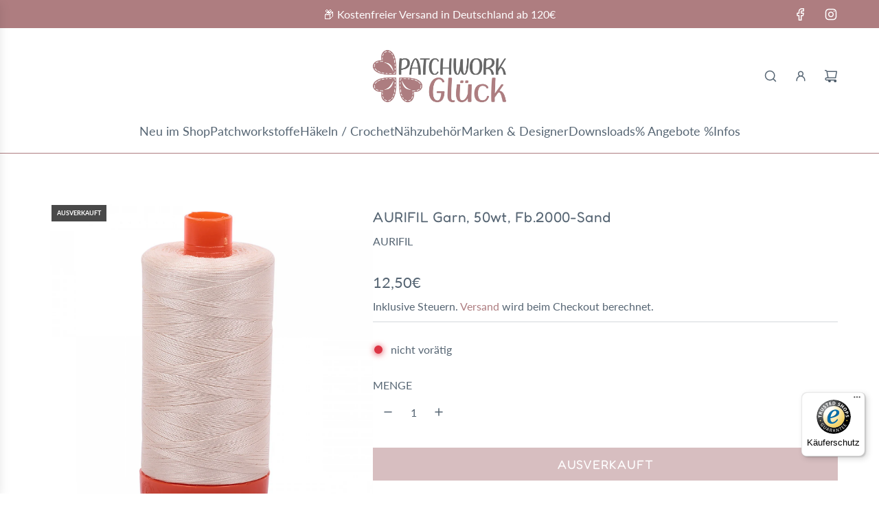

--- FILE ---
content_type: text/javascript
request_url: https://widgets.trustedshops.com/js/X2000807CCC3E2EC531A9FBE66B9A51B1.js
body_size: 1090
content:
((e,t)=>{const r={shopInfo:{tsId:"X2000807CCC3E2EC531A9FBE66B9A51B1",name:"patchwork-glueck.de",url:"patchwork-glueck.de",language:"de",targetMarket:"DEU",ratingVariant:"DISABLED",eTrustedIds:{accountId:"acc-622955a1-5956-4340-a082-61e8abca403f",channelId:"chl-a5154d42-42e9-45fb-8395-393624c81d7a"},buyerProtection:{certificateType:"CLASSIC",certificateState:"PRODUCTION",mainProtectionCurrency:"EUR",classicProtectionAmount:100,maxProtectionDuration:30,plusProtectionAmount:2e4,basicProtectionAmount:100,firstCertified:"2022-06-07 00:00:00"},features:["SHOP_CONSUMER_MEMBERSHIP","GUARANTEE_RECOG_CLASSIC_INTEGRATION","MARS_REVIEWS","MARS_EVENTS","DISABLE_REVIEWREQUEST_SENDING","MARS_QUESTIONNAIRE","MARS_PUBLIC_QUESTIONNAIRE"],consentManagementType:"OFF",urls:{profileUrl:"https://www.trustedshops.de/bewertung/info_X2000807CCC3E2EC531A9FBE66B9A51B1.html",profileUrlLegalSection:"https://www.trustedshops.de/bewertung/info_X2000807CCC3E2EC531A9FBE66B9A51B1.html#legal-info",reviewLegalUrl:"https://help.etrusted.com/hc/de/articles/23970864566162"},contractStartDate:"2022-04-28 00:00:00",shopkeeper:{name:"Patchwork-Glück Inh. Heike Katharina Nickel",street:"Feldbergstr., 3",country:"DE",city:"Trebur",zip:"65468"},displayVariant:"trustmark-only",variant:"trustmark-only",twoLetterCountryCode:"DE"},"process.env":{STAGE:"prod"},externalConfig:{trustbadgeScriptUrl:"https://widgets.trustedshops.com/assets/trustbadge.js",cdnDomain:"widgets.trustedshops.com"},elementIdSuffix:"-98e3dadd90eb493088abdc5597a70810",buildTimestamp:"2026-01-22T05:41:14.431Z",buildStage:"prod"},a=r=>{const{trustbadgeScriptUrl:a}=r.externalConfig;let o=t.querySelector(`script[src="${a}"]`);o&&t.body.removeChild(o),o=t.createElement("script"),o.src=a,o.charset="utf-8",o.setAttribute("data-type","trustbadge-business-logic"),o.onerror=()=>{throw new Error(`The Trustbadge script could not be loaded from ${a}. Have you maybe selected an invalid TSID?`)},o.onload=()=>{e.trustbadge?.load(r)},t.body.appendChild(o)};"complete"===t.readyState?a(r):e.addEventListener("load",(()=>{a(r)}))})(window,document);

--- FILE ---
content_type: text/javascript
request_url: https://www.patchwork-glueck.de/cdn/shop/t/36/assets/component-product-recommendations.js?v=152825416814617534381765350845
body_size: 1525
content:
(()=>{"use strict";class Component{constructor(theme,element){this.theme=theme,this.element=element,theme.registerComponent(this)}onWindowResizeRaw=({width})=>{};onWindowResize=({width,oldWidth,breakpoint})=>{};onWindowResizeBreakpoint=({width,breakpoint,oldBreakpoint})=>{};onWindowScroll=()=>{}}class QuickAdd extends Component{constructor(theme,element){super(theme,element),this.theme=theme,this.element=element,this.onSubmit=this.onSubmit.bind(this),this.isProcessing=!1,this.cartAction=document.getElementById("PageContainer").dataset.cartAction,this.cartType=document.getElementById("PageContainer").dataset.cartType,this.languageUrl=document.getElementById("PageContainer").dataset.languageUrl,this.formWrappers=this.element.querySelectorAll(".quick-add-wrapper.is-singular"),this.wethemeGlobal=document.querySelector("script#wetheme-global"),this.translationsObject=JSON.parse(this.wethemeGlobal.textContent),this.formWrappers.length&&this.formWrappers.forEach(wrapper=>{const form=wrapper.querySelector(".shopify-product-form");form&&!form.hasAttribute("data-quick-add-initialized")&&(form.addEventListener("submit",this.onSubmit),form.setAttribute("data-quick-add-initialized","true"))})}async onSubmit(e){if(this.isProcessing){e.preventDefault();return}if(this.cartType=="page"&&this.cartAction!="show_added_message")return;e.preventDefault(),this.isProcessing=!0;const currentForm=e.currentTarget,currentButton=currentForm.querySelector("[data-quick-add-button]"),productWrapper=currentForm.closest(".quick-add-wrapper.is-singular");let previousInnerHTML=null,isDesktopQuickAdd=!1;try{if(!productWrapper)return console.error("Product wrapper not found."),!1;const liveRegion=currentForm.querySelector('.sr-only[aria-live="polite"]');isDesktopQuickAdd=currentButton.classList.contains("quick-add-button-desktop"),isDesktopQuickAdd&&(previousInnerHTML=currentButton.innerHTML,currentButton.classList.add("is-loading"),currentButton.innerHTML=`<svg viewBox="0 0 25 24" fill="none" xmlns="http://www.w3.org/2000/svg" width="1.6em" height="1.6em" class="spin flex-full"><g clip-path="url(#clip0_3605_47041)"><path d="M12.5 23C6.42487 23 1.5 18.0751 1.5 12C1.5 5.92487 6.42487 1 12.5 1C18.5751 1 23.5 5.92487 23.5 12C23.5 15.1767 22.1534 18.0388 20 20.0468" stroke="currentColor" stroke-width="1.5" stroke-linecap="round"/></g><defs><clipPath id="clip0_3605_47041"><rect width="24" height="24" fill="none" transform="translate(0.5)"/></clipPath></defs>${this.translationsObject.translations.loading}</svg>`);const formData=new FormData(currentForm),data=new URLSearchParams(formData).toString(),response=await window.fetch("/cart/add.js",{method:"POST",credentials:"same-origin",headers:{"Content-Type":"application/x-www-form-urlencoded"},body:data});if(!response.ok)return!1;if(this.cartType=="drawer"){const responseJson=await response.json();window.eventBus.emit("update:cart:drawer",responseJson)}const languageParam=!this.languageUrl||this.languageUrl=="/"?"":this.languageUrl,response2=await window.fetch(`${languageParam}/cart?view=compare`);if(!response2.ok)return!1;const cart=await response2.json();if(this.cartType=="drawer"&&this.cartAction=="go_to_or_open_cart"?window.eventBus.emit("open:cart:drawer",{scrollToTop:!0}):isDesktopQuickAdd&&(currentButton.classList.remove("is-loading"),currentButton.innerHTML=this.translationsObject.translations.productAdded),this.cartType=="drawer"){const successMessage=productWrapper.getAttribute("data-product-added");liveRegion&&successMessage&&(liveRegion.textContent=successMessage)}this.theme.updateCartCount(cart),isDesktopQuickAdd&&setTimeout(()=>{const translationKey=currentButton.dataset.addToCartTranslationKey||"addToCart";currentButton.classList.remove("is-loading"),currentButton.innerHTML=this.translationsObject.translations[translationKey]},2e3)}catch(e2){console.error("Unable to add to cart: ",e2)}finally{currentButton&&isDesktopQuickAdd&&previousInnerHTML&&currentButton.classList.contains("is-loading")&&(currentButton.classList.remove("is-loading"),currentButton.innerHTML=previousInnerHTML),this.isProcessing=!1}return!1}}class productRecommendations extends HTMLElement{constructor(){super(),this.isAlreadyLoaded=this.querySelector(".product-page-related-products"),this.abortController=null,this.bindEventHandlers()}connectedCallback(){this.addEventListeners(),this.init()}bindEventHandlers(){this.debouncedRenderRecommendationsBound=this.debouncedRenderRecommendations.bind(this)}addEventListeners(){window.Shopify.designMode&&document.addEventListener("shopify:section:load",this.debouncedRenderRecommendationsBound)}debouncedRenderRecommendations(){this.renderTimeout&&clearTimeout(this.renderTimeout),this.abortController&&this.abortController.abort();const delay=window.Shopify.designMode?800:100;this.renderTimeout=setTimeout(()=>this.renderRecommendations(),delay)}init(){if(this.isAlreadyLoaded&&this.isAlreadyLoaded.remove(),window.wetheme.webcomponentRegistry.register({key:"product-recommendations"}),window.Shopify.designMode){this.renderRecommendations();return}const handleIntersection=(entries,observer)=>{entries[0].isIntersecting&&(observer.unobserve(this),this.renderRecommendations())};new IntersectionObserver(handleIntersection.bind(this),{rootMargin:"0px 0px 0px 0px"}).observe(this)}renderRecommendations(){this.abortController&&this.abortController.abort(),this.abortController=new AbortController;let url=this.dataset.recommendationsUrl;window.Shopify.designMode&&(url+=`&t=${Date.now()}`),fetch(url,{signal:this.abortController.signal}).then(response=>response.text()).then(text=>{var container=document.createElement("div");container.innerHTML=text;const recommendations=container.querySelector("product-recommendations");if(recommendations&&recommendations.innerHTML.trim().length){this.innerHTML=recommendations.innerHTML,window.wetheme.addBadges(this,1e3),this.quickAddButtons=new QuickAdd(window.wetheme,this);const sectionLoadedEvent=new CustomEvent("theme:section:load",{detail:{sectionId:this.dataset.sectionId}});document.dispatchEvent(sectionLoadedEvent);const recommendationsLoadedEvent=new CustomEvent("recommendations:loaded");document.dispatchEvent(recommendationsLoadedEvent)}}).catch(e=>{e.name!=="AbortError"&&console.error(e)})}disconnectedCallback(){this.renderTimeout&&clearTimeout(this.renderTimeout),this.abortController&&this.abortController.abort(),window.Shopify.designMode&&document.removeEventListener("shopify:section:load",this.debouncedRenderRecommendationsBound)}isMobile=()=>window.matchMedia("(max-width: 1023px)").matches}customElements.define("product-recommendations",productRecommendations)})();
//# sourceMappingURL=/cdn/shop/t/36/assets/component-product-recommendations.js.map?v=152825416814617534381765350845
